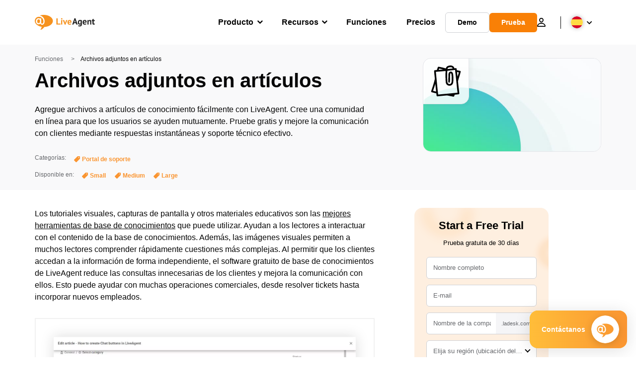

--- FILE ---
content_type: text/css; charset=utf-8
request_url: https://www.liveagent.es/app/themes/liveagent/assets/dist/pages/post.min.css?ver=1.25.127
body_size: 8037
content:
@charset "UTF-8";.Content>ul:not([class]),.Content [class*=wp-block] ul:not([class]),.Content [class*=elementor-widget-container]>ul:not([class]),.Post__content .Content>ul:not([class]),.Post__content .Content>ul.wp-block-list,.checklist ul:not([class]),.wp-block-columns ul:not([class]){list-style:none;padding-left:.5em;text-align:left}.Content>ul:not([class]) li,.Content [class*=wp-block] ul:not([class]) li,.Content [class*=elementor-widget-container]>ul:not([class]) li,.Post__content .Content>ul:not([class]) li,.Post__content .Content>ul.wp-block-list li,.checklist ul:not([class]) li,.wp-block-columns ul:not([class]) li{color:#050505;color:var(--font-color-dark);position:relative;font-size:1rem;padding-left:1.5em;margin-bottom:.35em}.Content>ul:not([class]) li::before,.Content [class*=wp-block] ul:not([class]) li::before,.Content [class*=elementor-widget-container]>ul:not([class]) li::before,.Post__content .Content>ul:not([class]) li::before,.Post__content .Content>ul.wp-block-list li::before,.checklist ul:not([class]) li::before,.wp-block-columns ul:not([class]) li::before{width:1em;height:1em;border-radius:50%;border:0;background-color:transparent;display:inline-block;content:"";position:absolute;top:2px;left:-0.5em;background:#feefe0 url(/app/themes/liveagent/assets/images/icon-post-check.svg) center center no-repeat;background-size:50%;padding:.25em;font-size:1.25em;margin:0}.Content>ul:not([class]) ul,.Content [class*=wp-block] ul:not([class]) ul,.Content [class*=elementor-widget-container]>ul:not([class]) ul,.Post__content .Content>ul:not([class]) ul,.Post__content .Content>ul.wp-block-list ul,.checklist ul:not([class]) ul,.wp-block-columns ul:not([class]) ul{list-style:none;margin-top:1em}.Content>ul:not([class]) ul li,.Content [class*=wp-block] ul:not([class]) ul li,.Content [class*=elementor-widget-container]>ul:not([class]) ul li,.Post__content .Content>ul:not([class]) ul li,.Post__content .Content>ul.wp-block-list ul li,.checklist ul:not([class]) ul li,.wp-block-columns ul:not([class]) ul li{padding-left:.5em}.Content>ul:not([class]) ul li::before,.Content [class*=wp-block] ul:not([class]) ul li::before,.Content [class*=elementor-widget-container]>ul:not([class]) ul li::before,.Post__content .Content>ul:not([class]) ul li::before,.Post__content .Content>ul.wp-block-list ul li::before,.checklist ul:not([class]) ul li::before,.wp-block-columns ul:not([class]) ul li::before{color:#fa9531;color:var(--primary-color);width:auto;height:auto;content:"•";background:0;padding:0;top:0}.checklist ul:not([class]),.wp-block-columns ul:not([class]){color:#65676b;color:var(--font-color-normal)}.checklist li,.wp-block-columns li{font-size:1rem}.checklist li *,.wp-block-columns li *{all:unset;font-size:inherit}.checklist li strong,.wp-block-columns li strong{font-weight:600}.checklist--pros h4,.checklist .wp-block-column:first-of-type .wp-block-group:not(.bullet-list__first) h4,.wp-block-columns--pros h4,.wp-block-columns .wp-block-column:first-of-type .wp-block-group:not(.bullet-list__first) h4{color:#07b65d}.checklist--pros ul:not([class]) li::before,.checklist .wp-block-column:first-of-type .wp-block-group:not(.bullet-list__first) ul:not([class]) li::before,.wp-block-columns--pros ul:not([class]) li::before,.wp-block-columns .wp-block-column:first-of-type .wp-block-group:not(.bullet-list__first) ul:not([class]) li::before{background-color:#daf4e7;background-image:url(/app/themes/liveagent/assets/images/icon-post-pros.svg)}.checklist--cons h4,.checklist .wp-block-column:nth-of-type(2):last-of-type .wp-block-group:not(.bullet-list__first) h4,.wp-block-columns--cons h4,.wp-block-columns .wp-block-column:nth-of-type(2):last-of-type .wp-block-group:not(.bullet-list__first) h4{color:#f72f49}.checklist--cons ul:not([class]) li::before,.checklist .wp-block-column:nth-of-type(2):last-of-type .wp-block-group:not(.bullet-list__first) ul:not([class]) li::before,.wp-block-columns--cons ul:not([class]) li::before,.wp-block-columns .wp-block-column:nth-of-type(2):last-of-type .wp-block-group:not(.bullet-list__first) ul:not([class]) li::before{background-color:#fee0e4;background-image:url(/app/themes/liveagent/assets/images/icon-post-cons.svg)}h1,h2,h3,h4,h5,h6,.h1,.h2,.h3,.h4,.h5,.h6{color:#050505;color:var(--font-color-dark);margin-bottom:20px;font-weight:700}h1 strong,h2 strong,h3 strong,h4 strong,h5 strong,h6 strong,.h1 strong,.h2 strong,.h3 strong,.h4 strong,.h5 strong,.h6 strong{font-weight:700}h1 a,h2 a,h3 a,h4 a,h5 a,h6 a,.h1 a,.h2 a,.h3 a,.h4 a,.h5 a,.h6 a{color:currentColor}h1,.h1{font-size:38.4px;line-height:51.2px}h2,.h2{font-size:25.6px;line-height:1.2}h3,.h3{font-size:20px}h4,.h4{font-size:18px;line-height:24px}h5,.h5{font-size:16px;line-height:24px}h6,.h6{font-size:16px;line-height:24px}.line-above{position:relative}.line-above:before{content:"";position:absolute;width:45%;top:-1em;border-top:2px solid #e4e5e9}p{color:#050505;color:var(--font-color-dark);margin-bottom:20px;font-size:16px;font-weight:400;line-height:24px}*:not(.checklist) .elementor-widget-text-editor>p{line-height:1.625}p big,p.perex{font-size:18px;line-height:26px}p small,.small p{font-size:14px;line-height:24px}.subtitle p{font-size:1.5rem}ul,ol{color:#050505;color:var(--font-color-dark);margin-bottom:20px;font-size:16px;font-weight:400;line-height:24px}a{-webkit-transition:color .2s;transition:color .2s;word-break:break-word;text-decoration:none;cursor:pointer}a:not(.Button){color:#050505;color:var(--font-color-dark);text-decoration:underline}a:not(.Button):active,a:not(.Button):focus,a:not(.Button):hover{color:#fa9531;color:var(--primary-color);text-decoration:underline}.checklist{list-style:none;max-width:40ch;text-align:left}.checklist li{color:#050505 !important;color:var(--font-color-dark) !important;font-size:.875rem;line-height:1.5;padding-left:2em;margin-bottom:.5em}.checklist li::before{content:url(/app/themes/liveagent/assets/images/icon_checkmark_primary.svg);position:relative;top:2px;left:-2px;margin-left:-2em;margin-right:.5em}img:not([src]),video:not([src]){width:100%}.lazybg{opacity:0 !important}.lazybg-loading{-webkit-transition:opacity .5s !important;transition:opacity .5s !important}.lazybg,.lazybg::before,.lazybg::after,.lazybg *,.lazybg *::before,.lazybg *::after{background-image:none !important}.Content p,.Content ul{color:#050505;color:var(--font-color-dark)}.Content h2,.Content h3,.Content h4,.Content h5,.Content h6,.Content .h2,.Content .h3,.Content .h4,.Content .h5,.Content .h6{clear:both;margin-top:30px}.Content>ul:not([class]) li::before,.Content [class*=wp-block] ul:not([class]) li::before,.Content [class*=elementor-widget-container]>ul:not([class]) li::before{background-image:url(/app/themes/liveagent/assets/images/icon-post-check.svg)}.Content ol{padding-left:20px}.Content ol li{margin-bottom:3px}.simple-numbers .Content ol li{margin-bottom:.5em}.simple-numbers .Content ol li::before{color:#fa9531;color:var(--primary-color);position:absolute;left:-0.5em;margin:0;content:counter(counter) ".";font-size:1.25em;top:-0.15em}.Content table{color:#65676b;color:var(--font-color-normal);font-size:16px;font-weight:400;line-height:24px;width:100%;margin:30px 0}.Content table tr{border-top-color:#65676b;border-top-color:var(--border-color-normal);border-top-width:1px;border-top-style:solid}.Content table tr:first-of-type{border-top:0}.Content table td,.Content table th{padding:10px 20px;word-break:normal}.Content table.top tr:first-of-type{color:#050505;color:var(--font-color-dark);font-size:14px;font-weight:700}.Content table.left tr td:first-of-type{color:#050505;color:var(--font-color-dark);font-size:14px;font-weight:700}.Content pre{color:#b0b4bb;color:var(--font-color-medium);border:1px solid #f0f0f0;background-color:#fafafa;max-width:100%;margin:0 0 15px;padding:30px;overflow:auto;font-size:16px;font-weight:400;line-height:24px}.Content pre p{display:inline}.Content .Copy{position:relative;display:-webkit-box;display:-ms-flexbox;display:flex;-webkit-box-orient:vertical;-webkit-box-direction:normal;-ms-flex-flow:wrap column;flex-flow:wrap column;-webkit-box-pack:start;-ms-flex-pack:start;justify-content:flex-start;-webkit-box-align:start;-ms-flex-align:start;align-items:flex-start}.Content .Copy .textarea-pseudo{color:#050505;border:1px solid #f0f0f0;background-color:#fafafa;max-width:100%;margin:0 0 15px;padding:30px;overflow:auto;font-size:16px;font-weight:400;line-height:24px;font-family:monospace;display:block;width:100%;height:100%;min-height:278px;resize:none}.Content .Copy .textarea-pseudo *{color:currentColor;font:inherit !important}.Content .wp-block-embed{margin:0;padding:0}.Content .wp-block-embed-youtube iframe,.Content .wp-block-embed-youtube .youtube__loader{position:relative;min-height:476px !important}.Content iframe,.Content .youtube__loader,.Content .youtube__loader--img{width:100%;height:auto;margin-top:30px;margin-bottom:30px}.Content>.youtube__loader{position:relative;width:auto;min-height:476px}.Content img{display:block;max-width:100%;height:auto}.Content .wp-block-video video{max-width:100%}.Content .wp-block-image,.Content .wp-block-video{margin:30px 0}.Content .wp-block-image img,.Content .wp-block-video img{border:2px solid #f1f1f1;height:auto !important}.Content .wp-block-image.no-borders img,.Content .wp-block-video.no-borders img{border:0}.Content .wp-block-image .alignleft,.Content .wp-block-video .alignleft{float:left}.Content .wp-block-image .alignleft img,.Content .wp-block-video .alignleft img{border:0;margin:0 20px 20px 0}.Content .wp-block-image .alignright,.Content .wp-block-video .alignright{float:right}.Content .wp-block-image .alignright img,.Content .wp-block-video .alignright img{border:0;margin:0 0 20px 20px}.Content .wp-block-image .aligncenter,.Content .wp-block-video .aligncenter{display:-webkit-box;display:-ms-flexbox;display:flex;-webkit-box-orient:vertical;-webkit-box-direction:normal;-ms-flex-flow:wrap column;flex-flow:wrap column;-webkit-box-pack:center;-ms-flex-pack:center;justify-content:center;-webkit-box-align:center;-ms-flex-align:center;align-items:center}.Content .wp-block-image figcaption,.Content .wp-block-video figcaption{color:#65676b;color:var(--font-color-normal);display:-webkit-box;display:-ms-flexbox;display:flex;-webkit-box-orient:horizontal;-webkit-box-direction:normal;-ms-flex-flow:wrap row;flex-flow:wrap row;-webkit-box-pack:center;-ms-flex-pack:center;justify-content:center;margin:5px 0;font-size:12px}.Content .blocks-gallery-grid{padding-left:0 !important}.Content blockquote.wp-block-quote{background-color:#f5f5f7;background-color:var(--secondary-background);position:relative;border-radius:16px;margin:2em 0 0 .75rem;padding:1.125em .875em 1.125em 1.5em;font-size:1rem}.Content blockquote.wp-block-quote::before{width:1.5rem;height:1.5rem;content:"";position:absolute;top:-0.65rem;left:-0.75rem;background:url(/app/themes/liveagent/assets/images/quote.svg) center center no-repeat;background-size:contain}.Content blockquote.wp-block-quote+blockquote.wp-block-quote{margin-top:1em}.Content blockquote.wp-block-quote p{font-weight:600;font-style:italic;font-size:1rem;line-height:1.75}.Content blockquote.wp-block-quote p:last-of-type{margin-bottom:0}.Content blockquote.wp-block-quote cite{display:block;text-align:right;font-style:normal;font-size:.875rem}.Content .wp-block-table figcaption{font-size:12px;margin-top:-20px}.Content .blocks-gallery-grid .blocks-gallery-image figcaption,.Content .blocks-gallery-grid .blocks-gallery-item figcaption,.Content .wp-block-gallery .blocks-gallery-image figcaption,.Content .wp-block-gallery .blocks-gallery-item figcaption{font-size:12px;text-align:left}.Content .blocks-gallery-grid li,.Content .wp-block-gallery li{margin-left:0 !important;padding-left:0 !important;list-style:none !important}.Content .wp-block-gallery .blocks-gallery-grid{display:-webkit-box;display:-ms-flexbox;display:flex;-webkit-box-orient:horizontal;-webkit-box-direction:normal;-ms-flex-flow:wrap row;flex-flow:wrap row;-webkit-box-pack:justify;-ms-flex-pack:justify;justify-content:space-between;-webkit-box-align:start;-ms-flex-align:start;align-items:flex-start}.Content .wp-block-gallery .blocks-gallery-grid figure{display:block}.Content .wp-block-gallery .blocks-gallery-grid figcaption{color:#65676b;color:var(--font-color-normal);position:static;text-align:center;background:transparent;padding:0;margin-top:1em;font-style:normal;overflow:visible}.Content .wp-block-gallery.columns-1 .blocks-gallery-item{width:100%}.Content .wp-block-gallery.columns-2 .blocks-gallery-item{width:49.5%}.Content .wp-block-gallery.columns-2 .blocks-gallery-item a{display:block;height:100%;-webkit-box-flex:1;-ms-flex:auto;flex:auto}.Content .wp-block-gallery.columns-2 .blocks-gallery-item a img{-o-object-fit:fill;object-fit:fill;-o-object-position:left top;object-position:left top}.Content .wp-block-gallery.columns-2 .blocks-gallery-item figure{-webkit-box-orient:vertical;-webkit-box-direction:normal;-ms-flex-direction:column;flex-direction:column}.Content .wp-block-gallery.columns-3 .blocks-gallery-item{width:32.66%}.Content .wp-block-gallery.columns-4 .blocks-gallery-item{width:24.25%}.Content .wp-block-columns.column-3 .wp-block-column{width:33.33%}.Content p span img{height:auto !important}.Content p span img:nth-child(2){display:none !important}.justify-content-center{-webkit-box-pack:center;-ms-flex-pack:center;justify-content:center}.no-cc{color:#65676b;color:var(--font-color-level3);font-size:14px;display:-webkit-box;display:-ms-flexbox;display:flex;-webkit-box-orient:horizontal;-webkit-box-direction:normal;-ms-flex-flow:row wrap;flex-flow:row wrap}.elementor-widget-text-editor.learn-more a,.elementor-widget-text-editor.learn-more span,.learn-more a,.learn-more span{display:inline-block !important;font-size:.875rem;font-weight:600;text-decoration:none;color:#050505 !important;color:var(--font-color-dark) !important}.elementor-widget-text-editor.learn-more a svg,.elementor-widget-text-editor.learn-more span svg,.learn-more a svg,.learn-more span svg{width:1.25em;height:1.25em;position:relative;display:inline-block !important;margin-left:.5em;-webkit-transform:translate(0,0);-ms-transform:translate(0,0);transform:translate(0,0);-webkit-transition:-webkit-transform .5s ease-in-out !important;transition:-webkit-transform .5s ease-in-out !important;transition:transform .5s ease-in-out !important;transition:transform .5s ease-in-out,-webkit-transform .5s ease-in-out !important}.elementor-widget-text-editor.learn-more a:active,.elementor-widget-text-editor.learn-more a:focus,.elementor-widget-text-editor.learn-more span:active,.elementor-widget-text-editor.learn-more span:focus,.learn-more a:active,.learn-more a:focus,.learn-more span:active,.learn-more span:focus{cursor:pointer;text-decoration:underline !important}.elementor-widget-text-editor.learn-more a:active svg,.elementor-widget-text-editor.learn-more a:focus svg,.elementor-widget-text-editor.learn-more span:active svg,.elementor-widget-text-editor.learn-more span:focus svg,.learn-more a:active svg,.learn-more a:focus svg,.learn-more span:active svg,.learn-more span:focus svg{-webkit-transform:translate(30%,0);-ms-transform:translate(30%,0);transform:translate(30%,0)}.elementor-widget-text-editor.learn-more.grey a,.learn-more.grey a{color:#65676b !important;color:var(--font-color-level3) !important}.elementor-widget-text-editor.learn-more.grey a::after,.learn-more.grey a::after{-webkit-filter:brightness(30);filter:brightness(30)}.elementor-widget-text-editor.learn-more.small a,.learn-more.small a{font-size:.875rem}.tag:not(body) p,.tag:not(body)>span{font-size:.875rem;font-weight:600;letter-spacing:.12em}.tag:not(body) p a,.tag:not(body)>span a{text-decoration:none}.text-light{color:#65676b}.highlight{color:#ffb928 !important;background-color:transparent}.highlight-gradient{background:-webkit-gradient(linear,left top,right top,from(#ffbd39),to(#fa9531));background:linear-gradient(90deg,#ffbd39 0,#fa9531 100%);background:var(--background);-webkit-background-clip:text;background-clip:text;color:transparent !important;-webkit-box-decoration-break:clone;box-decoration-break:clone}.highlight__bubble{position:relative}.highlight__bubble *{position:relative;z-index:1}.highlight__bubble::after{top:-0.65em;right:-0.65em;bottom:-0.65em;left:-0.65em;display:block;position:absolute;right:-0.25em;content:"";background:url(/app/themes/liveagent/assets/images/highlight_bubble.svg) center center no-repeat;background-size:100%}[class*=elementor] .highlight__bubble::after{background:url(/app/themes/liveagent/assets/images/highlight_bubble.svg) center center no-repeat;background-size:100%}.highlight__bubble.long::after{top:-0.75em;right:-0.75em;bottom:-0.75em;left:-0.75em;background-size:100% 100%;-webkit-transform:scaleY(0.75);-ms-transform:scaleY(0.75);transform:scaleY(0.75);z-index:-2}.highlight__underline{background:url(/app/themes/liveagent/assets/images/highlight_underline.png) left calc(100% - 1.5em) no-repeat;background-size:contain}img.Screenshot,.Screenshot img{border:10px solid #000;border-radius:60px}.CompareText h2{font-size:48px;line-height:64px !important;margin-bottom:15px !important;text-align:center}.CompareText .elementor-widget-container{text-align:center;max-width:850px;margin:auto}.CompareText a{display:inline-block;margin:5px 8px;color:#000}.CompareText a:nth-child(2n+1){font-weight:700}.CompareText a:active,.CompareText a:focus,.CompareText a:hover{text-decoration:underline}.Block a[target=_blank]:not(.Button)::after,.Block a[href*=http]:not(.Button)::after,.Content a[target=_blank]:not(.Button)::after,.Content a[href*=http]:not(.Button)::after,.Post__sidebar a[target=_blank]:not(.Button)::after,.Post__sidebar a[href*=http]:not(.Button)::after,.compact-header a[target=_blank]:not(.Button)::after,.compact-header a[href*=http]:not(.Button)::after{content:"\e832" !important;font-family:fontello,sans-serif;font-style:normal;font-weight:400;display:inline-block;width:1em;text-align:center;font-variant:normal;text-transform:none;-webkit-font-smoothing:antialiased;-moz-osx-font-smoothing:grayscale;margin-left:4px;text-decoration:none !important}.Block a[href*="liveagent."]::after,.Block a[href*="live-agent."]::after,.Content a[href*="liveagent."]::after,.Content a[href*="live-agent."]::after,.Post__sidebar a[href*="liveagent."]::after,.Post__sidebar a[href*="live-agent."]::after,.compact-header a[href*="liveagent."]::after,.compact-header a[href*="live-agent."]::after{display:none !important}.Block .Button[target=_blank] span::after,.Block .Button[href*=http] span::after,.Content .Button[target=_blank] span::after,.Content .Button[href*=http] span::after,.Post__sidebar .Button[target=_blank] span::after,.Post__sidebar .Button[href*=http] span::after,.compact-header .Button[target=_blank] span::after,.compact-header .Button[href*=http] span::after{content:"\e832" !important;font-family:fontello,sans-serif;font-style:normal;font-weight:400;display:inline-block;width:1em;text-align:center;font-variant:normal;text-transform:none;-webkit-font-smoothing:antialiased;-moz-osx-font-smoothing:grayscale;margin-left:4px;text-decoration:none !important}.Block .Button[href*="liveagent."] span::after,.Block .Button[href*="live-agent."] span::after,.Content .Button[href*="liveagent."] span::after,.Content .Button[href*="live-agent."] span::after,.Post__sidebar .Button[href*="liveagent."] span::after,.Post__sidebar .Button[href*="live-agent."] span::after,.compact-header .Button[href*="liveagent."] span::after,.compact-header .Button[href*="live-agent."] span::after{display:none !important}.Article__container__content__social__item a::after{display:none !important}.Post__content__resources::before,.Post__sidebar__categories,.Post__sidebar__available,.Post__sidebar__related,.Post__sidebar__resources,.Post__sidebar__partner,.Post__sidebar__item{border-top-color:#f5f5f7;border-top-color:var(--secondary-background);border-top-style:solid;margin-top:25px}.Post__content__resources p,.Post__sidebar__related p,.Post__sidebar__resources p{font-size:14px;line-height:24px;margin-bottom:0}.Post__sidebar__item{margin-bottom:1.5em}.Post__sidebar__categories,.Post__sidebar__available,.Post__sidebar__related,.Post__sidebar__resources,.Post__sidebar__partner,.Post__sidebar__item{border:0;margin-top:0}.Post__sidebar__categories ul,.Post__sidebar__categories p,.Post__sidebar__available ul,.Post__sidebar__available p,.Post__sidebar__related ul,.Post__sidebar__related p,.Post__sidebar__resources ul,.Post__sidebar__resources p,.Post__sidebar__partner ul,.Post__sidebar__partner p,.Post__sidebar__item ul,.Post__sidebar__item p{font-size:14px;line-height:24px}.Post__sidebar__categories a,.Post__sidebar__available a,.Post__sidebar__related a,.Post__sidebar__resources a,.Post__sidebar__partner a,.Post__sidebar__item a{color:#fa9531;color:var(--primary-color)}.Post__sidebar__categories a:active,.Post__sidebar__categories a:focus,.Post__sidebar__categories a:hover,.Post__sidebar__available a:active,.Post__sidebar__available a:focus,.Post__sidebar__available a:hover,.Post__sidebar__related a:active,.Post__sidebar__related a:focus,.Post__sidebar__related a:hover,.Post__sidebar__resources a:active,.Post__sidebar__resources a:focus,.Post__sidebar__resources a:hover,.Post__sidebar__partner a:active,.Post__sidebar__partner a:focus,.Post__sidebar__partner a:hover,.Post__sidebar__item a:active,.Post__sidebar__item a:focus,.Post__sidebar__item a:hover{text-decoration:underline}.Post__sidebar__categories__labels{display:-webkit-box;display:-ms-flexbox;display:flex;-ms-flex-wrap:wrap;flex-wrap:wrap}.Post__sidebar__categories__labels a{background-color:#feefe0;background-color:var(--third-color);color:#fa9531;color:var(--primary-color);display:inline-block;border-radius:1em;font-size:.75rem;font-weight:700;padding:0 1em;margin-bottom:.5em;-webkit-transition:all .2s;transition:all .2s;text-decoration:none !important}.Post__sidebar__categories__labels a:active,.Post__sidebar__categories__labels a:focus,.Post__sidebar__categories__labels a:hover{background-color:#fa9531;background-color:var(--primary-color);color:#fff;color:var(--font-color-light);text-decoration:none !important}.Post__sidebar__categories__labels.blue a{background-color:#2570ed;color:#fff}.Post__sidebar__categories__labels.blue a:active,.Post__sidebar__categories__labels.blue a:focus,.Post__sidebar__categories__labels.blue a:hover{background-color:#dfeafd;color:#2570ed}.Post__sidebar__base-info__item{margin-bottom:2.25em}.Post__sidebar__base-info__item__title{margin-bottom:1.125em;color:#000;font-size:18px;font-weight:700;line-height:1.11}.Post__sidebar__base-info__item__content p{color:#050505;font-size:14px;line-height:1.43}.Post__sidebar__base-info__item__content .Post__sidebar__list li{margin-bottom:.714em;padding:0;border-radius:6px;border:1px solid #fa9531;background:#feefe0;color:#050505;font-size:14px;line-height:1.28}.Post__sidebar__base-info__item__content .Post__sidebar__list li:not(:has(a)){padding:.428em .714em}.Post__sidebar__base-info__item__content .Post__sidebar__list li a.link{padding:.428em .714em;display:-webkit-box;display:-ms-flexbox;display:flex;text-decoration:none;-webkit-box-align:start;-ms-flex-align:start;align-items:flex-start;gap:.357em}.Post__sidebar__base-info__item__content .Post__sidebar__list li a.link::after{content:"" !important;background-image:url(/app/themes/liveagent/assets/images/icon-arrow-up-right.svg);background-repeat:no-repeat;background-position:right center;width:1.125em;height:1.125em}.Post__sidebar__base-info__item__content .Post__sidebar__list li a.link:hover::after{background-image:url(/app/themes/liveagent/assets/images/icon-arrow-up-right-hover.svg)}.Post__content h1{font-size:3rem;line-height:1.26}.Post__content .Post__subtitle{font-size:1.125rem;font-weight:400;line-height:1.5;margin-bottom:2em}.Post__content .Post__sectiontitle{position:relative;font-size:1.5em;line-height:1.166;margin-top:1.875rem}.Post__content .Post__sectiontitle:first-child{margin-top:0}.Post__content .Post__sectiontitle span{display:inline-block;padding-right:1em;background-color:#fff}.Post__content .Post__sectiontitle::before{content:"";position:absolute;top:50%;left:0;width:100%;height:4px;background:url(/app/themes/liveagent/assets/images/dotted-line.svg) left center no-repeat;background-size:auto 100%;z-index:-1}.Post__content table{color:#050505;color:var(--font-color-dark);margin-bottom:2em}.Post__content__breadcrumbs ul{color:#65676b;color:var(--font-color-normal);display:-webkit-box;display:-ms-flexbox;display:flex;-webkit-box-orient:horizontal;-webkit-box-direction:normal;-ms-flex-flow:wrap row;flex-flow:wrap row;font-size:.75rem;line-height:1.26}.Post__content__breadcrumbs ul li{display:inline-block;margin-right:1em}.Post__content__breadcrumbs ul li:last-of-type{color:#050505;color:var(--font-color-dark)}.Post__content__breadcrumbs ul li+li{margin-left:1em}.Post__content__breadcrumbs ul li+li::before{content:">";margin-left:-8px;margin-right:1em;font-weight:700}.Post__content__breadcrumbs a{color:#65676b !important;color:var(--font-color-normal) !important;text-decoration:none}.Post__content__breadcrumbs a:active,.Post__content__breadcrumbs a:focus,.Post__content__breadcrumbs a:hover{text-decoration:underline}.Post__content .wp-block-columns .wp-block-column:first-of-type .wp-block-group:not(.bullet-list__first) ul:not([class]) li::before{background-color:#daf4e7;background-image:url(/app/themes/liveagent/assets/images/icon-post-pros.svg)}.Post__content .wp-block-columns .wp-block-column:nth-of-type(2):last-of-type .wp-block-group:not(.bullet-list__first) ul:not([class]) li::before{background-image:url(/app/themes/liveagent/assets/images/icon-post-cons.svg)}.Post__content .Content>p:empty{display:none}.Post__content .Content>ul:not([class]) li::before,.Post__content .Content>ul.wp-block-list li::before{background-image:url(/app/themes/liveagent/assets/images/icon-post-check.svg)}.Post__content__resources a:not(.Button){position:relative}.Post__content__resources a:not(.Button)::before{text-decoration:none}.Post__content__resources a:not(.Button):hover{text-decoration:none}.Post__content__resources::before{display:block;border-top-width:2px;content:"";max-width:5em}.Post__content__features_list{display:-webkit-box;display:-ms-flexbox;display:flex;-webkit-box-orient:vertical;-webkit-box-direction:normal;-ms-flex-direction:column;flex-direction:column;-webkit-box-pack:center;-ms-flex-pack:center;justify-content:center;-ms-flex-wrap:wrap;flex-wrap:wrap;gap:1em;margin:1.875em 0;overflow:hidden}.Post__content__features_list li{padding:1.5em 2.8125em;border-radius:8px;background:#f5f5f7;display:-webkit-box;display:-ms-flexbox;display:flex;-webkit-box-orient:vertical;-webkit-box-direction:normal;-ms-flex-direction:column;flex-direction:column;gap:.625em}.Post__content__features_list li .title{color:#050505;font-size:18px;font-weight:700}.Post__content__features_list li .title .accent{background:-webkit-gradient(linear,left top,right top,from(#fa9531),to(#ffbd39));background:linear-gradient(90deg,#fa9531 0,#ffbd39 100%);-webkit-background-clip:text;-webkit-text-fill-color:transparent;font-size:1.875rem;line-height:1.133}.Post__content__features_list li .text{color:#050505;font-size:16px;line-height:1.43}.Post__content__features_list--huge{gap:.625em}.Post__content__features_list--huge li{padding:1.25em;-webkit-box-pack:center;-ms-flex-pack:center;justify-content:center;-webkit-box-flex:1;-ms-flex:1;flex:1;gap:0}.Post__content__features_list--huge li .title{padding-right:.445em;padding-left:.445em;text-align:center;background:-webkit-gradient(linear,left top,right top,from(#fa9531),to(#ffbd39));background:linear-gradient(90deg,#fa9531 0,#ffbd39 100%);-webkit-background-clip:text;-webkit-text-fill-color:transparent;font-size:3.4375rem;line-height:1.45}.Post__content__features_list--huge li .text{padding-right:2.5em;padding-left:2.5em;text-align:center;font-weight:700}.AuthorCard{background-color:#f5f5f7;background-color:var(--secondary-background);display:-webkit-box;display:-ms-flexbox;display:flex;-webkit-box-align:stretch;-ms-flex-align:stretch;align-items:stretch;border-radius:16px;overflow:hidden}.AuthorCard.primary.primary{-webkit-box-ordinal-group:0;-ms-flex-order:-1;order:-1;margin-top:0;margin-bottom:1.5em}.AuthorCard+.AuthorCard{margin-top:1.5em}.AuthorCard__image{width:100%;border-radius:50%;-webkit-box-flex:1;-ms-flex:1 1 5em;flex:1 1 5em}.AuthorCard__image--wrapper{margin-left:1.5em;margin-top:1em;width:16%;max-width:5em}.AuthorCard__content{display:-webkit-box;display:-ms-flexbox;display:flex;-webkit-box-orient:vertical;-webkit-box-direction:normal;-ms-flex-direction:column;flex-direction:column;width:84%;max-width:38em;padding:1em 1.5em}.AuthorCard__content h3.AuthorCard__name{font-size:1rem;margin:0}.AuthorCard__content h3.AuthorCard__name a{color:currentcolor}.AuthorCard__content .AuthorCard__company{color:#b0b4bb;color:var(--font-color-medium);font-size:.8125rem;font-weight:600;text-transform:uppercase}.AuthorCard__content .AuthorCard__desc{font-size:.875rem;line-height:1.538}.AuthorCard__contacts{display:-webkit-box;display:-ms-flexbox;display:flex;-webkit-box-orient:vertical;-webkit-box-direction:normal;-ms-flex-direction:column;flex-direction:column;-webkit-box-align:start;-ms-flex-align:start;align-items:flex-start;margin:0}.AuthorCard__contacts li{background-color:#e4e5e9;background-color:var(--button-outline-color);display:inline-block;position:relative;font-weight:600;font-size:.75rem;border-radius:1em;padding:.25em 1em;-webkit-transition:background-color .2s;transition:background-color .2s;cursor:pointer;margin-top:.75em}.AuthorCard__contacts li::before{color:#fa9531;color:var(--primary-color);font-size:1.125em;margin-right:.5em}.AuthorCard__contacts li:hover{background-color:#d8dadf}.AuthorCard__contacts li+li{margin-left:0}.AuthorCard__contacts li a{color:#050505 !important;color:var(--font-color-dark) !important;text-decoration:none !important;display:inline-block}.AuthorCard__contacts li a::after{display:none !important}.FilterMenu__title::after{width:.75em;height:.75em;display:block;position:relative;-webkit-box-flex:0;-ms-flex:0 0 auto;flex:0 0 auto;content:"";border:3px solid #bec2c9;border-top:0;border-right:0;-webkit-transition:all .2s;transition:all .2s;-webkit-transform:rotate(-45deg) scaleX(1);-ms-transform:rotate(-45deg) scaleX(1);transform:rotate(-45deg) scaleX(1);margin-left:auto;top:-0.15em;cursor:pointer}.menu-active.FilterMenu__title::after,.active.FilterMenu__title::after,.active .FilterMenu__title::after{-webkit-transform:rotate(-45deg) scale(-1);-ms-transform:rotate(-45deg) scale(-1);transform:rotate(-45deg) scale(-1);top:.15em}.FilterMenu{position:relative;z-index:3}.FilterMenu__title{display:block;min-width:10em;max-width:100%;font-size:.875rem;line-height:1;border:1px solid #ced0d4;padding:.85em 2em .85em 1em;border-radius:.714em;background-color:#fff;-webkit-transition:all .2s;transition:all .2s;cursor:pointer;-webkit-transform:scale(1);-ms-transform:scale(1);transform:scale(1);-webkit-filter:none;filter:none;overflow:hidden;white-space:nowrap;text-overflow:ellipsis}.FilterMenu__title::after{width:.52rem;height:.52rem;position:absolute;top:50%;right:1em;margin:-0.4rem 0 0 0;border-color:#050505;border-width:.125rem}.FilterMenu__title.menu-active::after,.FilterMenu__title.active::after,.active .FilterMenu__title::after{top:50%;margin:-0.1rem 0 0 0}.Signup__sidebar{padding:1.5em;background:url(/app/themes/liveagent/assets/images/signup_sidebar_bg.svg) center top no-repeat;background-size:cover;border-radius:16px;-webkit-transition:-webkit-transform .5s;transition:-webkit-transform .5s;transition:transform .5s;transition:transform .5s,-webkit-transform .5s}.Signup__sidebar.scrolled{-webkit-transform:translateY(-100%);-ms-transform:translateY(-100%);transform:translateY(-100%)}.Signup__sidebar__title,.Signup__sidebar__subtitle{text-align:center}.Signup__sidebar__title{font-size:1.375rem;font-weight:700;margin-bottom:.5em}.Signup__sidebar__subtitle{font-weight:400;font-size:.8125rem;margin-bottom:1rem}.Signup__sidebar-wrapper{display:none;width:16.875em;z-index:3;-webkit-box-ordinal-group:3;-ms-flex-order:2;order:2}.Post--sidebar-right .Signup__sidebar-wrapper{height:100%}.Signup__sidebar .Signup__sidebar__item[data-id=captchaFieldmain] .grecaptcha-wrapper{display:-webkit-box;display:-ms-flexbox;display:flex;-webkit-box-align:center;-ms-flex-align:center;align-items:center;-webkit-box-pack:center;-ms-flex-pack:center;justify-content:center}.Signup__sidebar .Signup__sidebar__item[data-id=captchaFieldmain] .ErrorMessage{width:100%;text-align:center;left:0}.Signup__sidebar .Signup__sidebar__item input{background-color:#fff;background-color:var(--main-background);color:#65676b;color:var(--font-color-level3);width:100%;height:2.75rem;border:1px solid #ced0d4;border-radius:6px;font-size:.8125rem;padding-left:1em}.Signup__sidebar .Signup__sidebar__item input::-moz-placeholder{color:currentColor}.Signup__sidebar .Signup__sidebar__item input:-ms-input-placeholder,.Signup__sidebar .Signup__sidebar__item input::-ms-input-placeholder{color:currentColor}.Signup__sidebar .Signup__sidebar__item input::-webkit-input-placeholder{color:currentColor}.Signup__sidebar .Signup__sidebar__item input::-moz-placeholder{color:currentColor}.Signup__sidebar .Signup__sidebar__item input:-ms-input-placeholder{color:currentColor}.Signup__sidebar .Signup__sidebar__item input::-ms-input-placeholder{color:currentColor}.Signup__sidebar .Signup__sidebar__item input::placeholder{color:currentColor}.Signup__sidebar .Signup__sidebar__item input::-webkit-input-placeholder{color:currentcolor;opacity:1}.Signup__sidebar .Signup__sidebar__item input::-moz-placeholder{color:currentcolor;opacity:1}.Signup__sidebar .Signup__sidebar__item input:-ms-input-placeholder{color:currentcolor;opacity:1}.Signup__sidebar .Signup__sidebar__item input::-ms-input-placeholder{color:currentcolor;opacity:1}.Signup__sidebar .Signup__sidebar__item input::placeholder{color:currentcolor;opacity:1}.Signup__sidebar .Signup__sidebar__item input:focus{border-color:#050505;border-color:var(--font-color-dark);color:#050505;color:var(--font-color-dark)}.Signup__sidebar .Signup__sidebar__item .FilterMenu__title{background-color:#fff;background-color:var(--main-background);color:#65676b;color:var(--font-color-level3);width:100%;height:2.75rem;border:1px solid #ced0d4;border-radius:6px;font-size:.8125rem;padding-left:1em}.Signup__sidebar .Signup__sidebar__item .FilterMenu__title.active{border-color:#050505;border-color:var(--font-color-dark);color:#050505;color:var(--font-color-dark)}.Signup__sidebar .Signup__sidebar__item .FilterMenu__title span{line-height:1.2;white-space:nowrap;overflow:hidden;text-overflow:ellipsis}.Signup__sidebar .Signup__sidebar__item .FilterMenu__item{font-size:.8125rem}.Signup__sidebar .DescriptionText{color:#65676b;font-size:.6875rem;line-height:1.3;margin-top:.4em}.Signup__sidebar .ErrorMessage{color:#f72f49;color:var(--error-color);font-size:.6875rem;line-height:1.3;margin-bottom:0;margin-top:.4em}.Signup__sidebar [data-id=signUpError]{position:relative;font-size:12px;line-height:1.3;text-align:center;color:#f72f49;background:#fee0e4;border-color:#f72f49;border-width:1px;border-style:solid;border-radius:6px;padding:.5em;margin-bottom:1em}.Signup__sidebar .Button{width:100%}.Signup__sidebar__item{position:relative;margin-bottom:.75em}.Signup__sidebar__item.Error input{border-color:#f72f49;color:#f72f49}.Signup__sidebar__item.Error .FilterMenu__title{border-color:#f72f49;color:#f72f49}.Signup__sidebar__item.Valid .ErrorMessage{display:none}.Signup__sidebar__item.Valid input{border-color:#07b65d;color:#07b65d}.Signup__sidebar__item.Valid .FilterMenu__title{border-color:#07b65d;color:#07b65d}.Signup__sidebar__item.domain input{padding-right:7em}.Signup__sidebar__item__domain{background-color:#f5f5f7;background-color:var(--secondary-background);color:#65676b;color:var(--font-color-normal);position:absolute;display:-webkit-box;display:-ms-flexbox;display:flex;-webkit-box-align:center;-ms-flex-align:center;align-items:center;-webkit-box-pack:center;-ms-flex-pack:center;justify-content:center;font-size:.6875rem;padding:0 1em;border-radius:0 6px 6px 0;height:calc(2.75rem - 2px);top:1px;right:1px}.Signup__sidebar__item__info{position:absolute;top:-0.5em;right:-0.5em;font-size:1rem}.Signup__sidebar__item__info .ComparePlans__tooltip__text{left:auto;right:-1em}.Signup__sidebar__item__info .ComparePlans__tooltip__text::after{left:auto !important;right:1.25em}.Signup__sidebar__terms p{font-size:.625rem;color:#65676b;text-align:center}.Signup__sidebar__terms p a{font-weight:600;color:#65676b}.Signup__sidebar__terms p a:hover{text-decoration:underline}.Signup__sidebar__reviews{display:-webkit-box;display:-ms-flexbox;display:flex;-webkit-box-pack:justify;-ms-flex-pack:justify;justify-content:space-between}.Signup__sidebar__reviews__title{text-align:center;font-size:.75rem;font-weight:700;margin-bottom:0}.Signup__sidebar__reviews--item{text-align:center}.Signup__sidebar__reviews--item a{display:-webkit-inline-box;display:-ms-inline-flexbox;display:inline-flex;-webkit-box-align:center;-ms-flex-align:center;align-items:center;text-decoration:none}.Signup__sidebar__reviews--item a:active,.Signup__sidebar__reviews--item a:focus,.Signup__sidebar__reviews--item a:hover{text-decoration:underline}.Signup__sidebar__reviews--item a span{color:#050505;color:var(--font-color-dark);font-size:.8125rem;margin-left:.5em;text-decoration:none !important}.Signup__sidebar__reviews--rating .stars__item{width:.8125em;height:.8125em;display:inline-block;background-image:url(/app/themes/liveagent/assets/images/icon_star.svg)}.Signup__sidebar [data-id=createButtonmain][disabled] .WorkingPanel{display:-webkit-box !important;display:-ms-flexbox !important;display:flex !important;-webkit-box-orient:vertical;-webkit-box-direction:normal;-ms-flex-direction:column;flex-direction:column;-webkit-box-pack:center;-ms-flex-pack:center;justify-content:center;-webkit-box-align:center;-ms-flex-align:center;align-items:center;z-index:5;margin-right:.75em}.Signup__sidebar [data-id=createButtonmain][disabled] .WorkingPanel .gear-wheels{position:relative;z-index:9;width:2.3125em;height:2.3125em}.Post__header .wrapper__wide{border-radius:16px;height:9.375em}.Post__header .wrapper__wide.has-image{padding:0;overflow:hidden}.Post__header .wrapper__wide.has-image img,.Post__header .wrapper__wide.has-image picture{width:100%;height:100%;-o-object-fit:cover;object-fit:cover}.Post__logo{width:9.375em;height:9.375em;background-color:#fff;background-color:var(--main-background);-webkit-box-shadow:0 .25em 1em 0 rgba(0,0,0,0.08);box-shadow:0 .25em 1em 0 rgba(0,0,0,0.08);padding:1.5em;border-radius:16px;display:none}.Post__logo img{display:block;max-width:100%;height:auto}.Post__sidebar{display:none}.Post__sidebar__buttons{margin-bottom:2em}.Post__sidebar__buttons .Button[class]{width:100%;padding:0 1em;text-align:center;white-space:nowrap;margin:0}.Post__sidebar__buttons .Button[class]+.Button{margin-top:.75em}.Post__sidebar__social{display:inline-block;margin-bottom:1.5em}.Post__sidebar__social+a{margin-left:.75em}.Post__sidebar__social::after{display:none !important}.Post__content{padding:0 1.5em;margin:0 auto}.Post__buttons{display:-webkit-box;display:-ms-flexbox;display:flex;gap:.625em;margin:1em 0 2em 0;-ms-flex-wrap:nowrap;flex-wrap:nowrap}.Post__buttons .Button[class]{width:100%;text-align:center;white-space:nowrap;margin:0}.Post--sidebar-right .Post__sidebar,.Post--sidebar-right .Post__content{display:block;padding:0;margin:0}.Post--sidebar-right .Post__content__whatis-headline{padding-left:1.125em;padding-right:1.125em;margin-left:0;margin-right:0}.Post--sidebar-right .Post__content .Content>:first-child{margin-top:0 !important}.Post--sidebar-right .Post__content .Content>.Post__m__negative,.Post--sidebar-right .Post__content .Content>.Post__m__negative--small,.Post--sidebar-right .Post__content .Content>.Post__m__negative--mid,.Post--sidebar-right .Post__content .Content>.BlockDiscover,.Post--sidebar-right .Post__content .Content>.BlockQuote--discover,.Post--sidebar-right .Post__content .Content>.wide,.Post--sidebar-right .Post__content .Content>.wp-block-embed,.Post--sidebar-right .Post__content .Content>.youtube__loader,.Post--sidebar-right .Post__content .Content>.Signup__form--simple{margin-left:0;margin-right:0}.Post--sidebar-right .Post__content .Content>figure.size-full,.Post--sidebar-right .Post__content .Content>figure.wide,.Post--sidebar-right .Post__content .Content>figure.size-large{margin-left:0;margin-right:0}body.single-ms_features .Post__header .wrapper__wide{background:url(/app/themes/liveagent/assets/images/features-category_ticket-management.png) center center no-repeat;background-size:cover}body.single-ms_features .Post__header.call-center .wrapper__wide{background:url(/app/themes/liveagent/assets/images/features-category_call-center.png) center center no-repeat;background-size:cover}body.single-ms_features .Post__header.gamification .wrapper__wide{background:url(/app/themes/liveagent/assets/images/features-category_gamification.png) center center no-repeat;background-size:cover}body.single-ms_features .Post__header.integrations .wrapper__wide{background:url(/app/themes/liveagent/assets/images/features-category_integrations.png) center center no-repeat;background-size:cover}body.single-ms_features .Post__header.live-chat .wrapper__wide{background:url(/app/themes/liveagent/assets/images/features-category_live-chat.png) center center no-repeat;background-size:cover}body.single-ms_features .Post__header.mobile-apps .wrapper__wide{background:url(/app/themes/liveagent/assets/images/features-category_mobile-apps.png) center center no-repeat;background-size:cover}body.single-ms_features .Post__header.multilingual .wrapper__wide{background:url(/app/themes/liveagent/assets/images/features-category_multilingual.png) center center no-repeat;background-size:cover}body.single-ms_features .Post__header.reporting .wrapper__wide{background:url(/app/themes/liveagent/assets/images/features-category_reporting.png) center center no-repeat;background-size:cover}body.single-ms_features .Post__header.security .wrapper__wide{background:url(/app/themes/liveagent/assets/images/features-category_security.png) center center no-repeat;background-size:cover}body.single-ms_features .Post__header.social .wrapper__wide{background:url(/app/themes/liveagent/assets/images/features-category_social.png) center center no-repeat;background-size:cover}body.single-ms_features .Post__header.support-portal .wrapper__wide{background:url(/app/themes/liveagent/assets/images/features-category_support-portal.png) center center no-repeat;background-size:cover}body.single-ms_features .Post__header.ticket-management .wrapper__wide{background:url(/app/themes/liveagent/assets/images/features-category_ticket-management.png) center center no-repeat;background-size:cover}body.single-ms_academy .Post__header .wrapper__wide{background:url(/app/themes/liveagent/assets/images/academy-category_introduction.png) center center no-repeat;background-size:cover}body.single-ms_academy .Post__header.automated-customer-service .wrapper__wide{background:url(/app/themes/liveagent/assets/images/academy-category_automated-customer-service.png) center center no-repeat;background-size:cover}body.single-ms_academy .Post__header.call-center-software .wrapper__wide{background:url(/app/themes/liveagent/assets/images/academy-category_call-center-software.png) center center no-repeat;background-size:cover}body.single-ms_academy .Post__header.customer-appreciation .wrapper__wide{background:url(/app/themes/liveagent/assets/images/academy-category_customer-appreciation.png) center center no-repeat;background-size:cover}body.single-ms_academy .Post__header.customer-communication .wrapper__wide{background:url(/app/themes/liveagent/assets/images/academy-category_customer-communication.png) center center no-repeat;background-size:cover}body.single-ms_academy .Post__header.customer-feedback .wrapper__wide{background:url(/app/themes/liveagent/assets/images/academy-category_customer-feedback.png) center center no-repeat;background-size:cover}body.single-ms_academy .Post__header.customer-portal .wrapper__wide{background:url(/app/themes/liveagent/assets/images/academy-category_customer-portal.png) center center no-repeat;background-size:cover}body.single-ms_academy .Post__header.customer-service-department .wrapper__wide{background:url(/app/themes/liveagent/assets/images/academy-category_customer-service-department.png) center center no-repeat;background-size:cover}body.single-ms_academy .Post__header.customer-service-reporting .wrapper__wide{background:url(/app/themes/liveagent/assets/images/academy-category_customer-service-reporting.png) center center no-repeat;background-size:cover}body.single-ms_academy .Post__header.customer-service .wrapper__wide{background:url(/app/themes/liveagent/assets/images/academy-category_customer-service.png) center center no-repeat;background-size:cover}body.single-ms_academy .Post__header.help-desk-software .wrapper__wide{background:url(/app/themes/liveagent/assets/images/academy-category_help-desk-software.png) center center no-repeat;background-size:cover}body.single-ms_academy .Post__header.introduction .wrapper__wide{background:url(/app/themes/liveagent/assets/images/academy-category_introduction.png) center center no-repeat;background-size:cover}body.single-ms_academy .Post__header.live-chat .wrapper__wide{background:url(/app/themes/liveagent/assets/images/academy-category_live-chat.png) center center no-repeat;background-size:cover}body.single-ms_academy .Post__header.soft-skills .wrapper__wide{background:url(/app/themes/liveagent/assets/images/academy-category_soft-skills.png) center center no-repeat;background-size:cover}body.single-ms_academy .Post__header.theory .wrapper__wide{background:url(/app/themes/liveagent/assets/images/academy-category_theory.png) center center no-repeat;background-size:cover}body.single-ms_academy .Post__header.ticketing .wrapper__wide{background:url(/app/themes/liveagent/assets/images/academy-category_ticketing.png) center center no-repeat;background-size:cover}body.single-ms_templates .Post__header .wrapper__wide{background:url(/app/themes/liveagent/assets/images/templates-category_business.png) center center no-repeat;background-size:cover}body.single-ms_templates .Post__header.business .wrapper__wide{background:url(/app/themes/liveagent/assets/images/templates-category_business.png) center center no-repeat;background-size:cover}body.single-ms_templates .Post__header.call-center .wrapper__wide{background:url(/app/themes/liveagent/assets/images/templates-category_call-center.png) center center no-repeat;background-size:cover}body.single-ms_templates .Post__header.customer-service .wrapper__wide{background:url(/app/themes/liveagent/assets/images/templates-category_customer-service.png) center center no-repeat;background-size:cover}body.single-ms_templates .Post__header.e-commerce .wrapper__wide{background:url(/app/themes/liveagent/assets/images/templates-category_e-commerce.png) center center no-repeat;background-size:cover}body.single-ms_templates .Post__header.help-desk .wrapper__wide{background:url(/app/themes/liveagent/assets/images/templates-category_help-desk.png) center center no-repeat;background-size:cover}body.single-ms_templates .Post__header.informational .wrapper__wide{background:url(/app/themes/liveagent/assets/images/templates-category_informational.png) center center no-repeat;background-size:cover}body.single-ms_templates .Post__header.knowledge-base .wrapper__wide{background:url(/app/themes/liveagent/assets/images/templates-category_knowledge-base.png) center center no-repeat;background-size:cover}body.single-ms_templates .Post__header.live-chat .wrapper__wide{background:url(/app/themes/liveagent/assets/images/templates-category_live-chat.png) center center no-repeat;background-size:cover}body.single-ms_templates .Post__header.marketing .wrapper__wide{background:url(/app/themes/liveagent/assets/images/templates-category_marketing.png) center center no-repeat;background-size:cover}body.single-ms_templates .Post__header.customer-portal .wrapper__wide{background:url(/app/themes/liveagent/assets/images/templates-category_customer-portal.png) center center no-repeat;background-size:cover}body.single-ms_templates .Post__header.email .wrapper__wide{background:url(/app/themes/liveagent/assets/images/templates-category_email.png) center center no-repeat;background-size:cover}body.single-ms_templates .Post__header.social-customer-service .wrapper__wide{background:url(/app/themes/liveagent/assets/images/templates-category_social-customer-service.png) center center no-repeat;background-size:cover}body.single-ms_templates .Post__header.ticketing .wrapper__wide{background:url(/app/themes/liveagent/assets/images/templates-category_ticketing.png) center center no-repeat;background-size:cover}body.single-ms_videos .Post__header .wrapper__wide{background:url(/app/themes/liveagent/assets/images/templates-category_business.png) center center no-repeat;background-size:cover}body.single-ms_integrations .Post__header .wrapper__wide{background-color:#fa9531;background-color:var(--primary-color);background-image:url(/app/themes/liveagent/assets/images/integrations-category.svg);background-position:center right;background-size:auto 95%}body.single-ms_integrations .Post__header.cms .wrapper__wide{background-image:url(/app/themes/liveagent/assets/images/integrations_cms.svg);background-size:auto 100%;background-color:#f7c8c2}body.single-ms_integrations .Post__header.crm .wrapper__wide{background-image:url(/app/themes/liveagent/assets/images/integrations_crm.svg);background-size:auto 100%;background-color:#c5d7f9}body.single-ms_integrations .Post__header.email-marketing .wrapper__wide{background-image:url(/app/themes/liveagent/assets/images/integrations_email-marketing.svg);background-size:auto 100%;background-color:#eff1ff}body.single-ms_integrations .Post__header.social .wrapper__wide{background-image:url(/app/themes/liveagent/assets/images/integrations_social.svg);background-size:auto 100%;background-color:#eff1ff}body.single-ms_integrations .Post__header.voip-partners .wrapper__wide{background-image:url(/app/themes/liveagent/assets/images/integrations_voip-partners.svg);background-size:auto 100%;background-color:#eff1ff}body.single-ms_integrations .Post__header.chatbot .wrapper__wide{background-image:url(/app/themes/liveagent/assets/images/integrations_chatbot.svg);background-size:auto 100%;background-color:#c5d7f9}body.single-ms_integrations .Post__header.tracking .wrapper__wide{background-image:url(/app/themes/liveagent/assets/images/integrations_tracking.svg);background-size:auto 100%;background-color:#eff1ff}body.single-ms_integrations .Post__header.collaboration-tools .wrapper__wide{background-image:url(/app/themes/liveagent/assets/images/integrations_collaboration-tools.svg);background-size:auto 100%;background-color:#f7c8c2}body.single-ms_integrations .Post__header.feedback .wrapper__wide{background-image:url(/app/themes/liveagent/assets/images/integrations_feedback.svg);background-size:auto 100%;background-color:#f7c8c2}body.single-ms_integrations .Post__header.ecommerce .wrapper__wide{background-image:url(/app/themes/liveagent/assets/images/integrations_ecommerce.svg);background-size:auto 100%;background-color:#f8cfd0}body.single-ms_integrations .Post__header.migration-plugins .wrapper__wide{background-image:url(/app/themes/liveagent/assets/images/integrations_migration-plugins.svg);background-size:auto 100%;background-color:#f8cfd0}body.single-ms_integrations .Post__header.billing-management .wrapper__wide{background-image:url(/app/themes/liveagent/assets/images/integrations_billing-management.svg);background-size:auto 100%;background-color:#eff1ff}body.single-ms_integrations .Post__header.project-management .wrapper__wide{background-image:url(/app/themes/liveagent/assets/images/integrations_project-management.svg);background-size:auto 100%;background-color:#f7c8c2}body.single-ms_integrations .Post__header.workflow .wrapper__wide{background-image:url(/app/themes/liveagent/assets/images/integrations_workflow.svg);background-size:auto 100%;background-color:#eff1ff}.Post__header .wrapper__wide{border-radius:16px;background-size:cover}.Post__header.customer-support-glossary .wrapper__wide{background-image:url(/app/themes/liveagent/assets/images/bg_customer-support-glossary-image.png?ver=3.1);background-position:right top}.Post__header.directory .wrapper__wide{background-image:url(/app/themes/liveagent/assets/images/bg_category_directory.jpg?ver=3.1)}.Post__header.about .wrapper__wide{background:url(/app/themes/liveagent/assets/images/bg_category_about.jpg?ver=3.1) center center no-repeat;background-size:contain}@media(min-width:600px){.AuthorCard__contacts{margin-top:auto;margin-bottom:0;display:block}.AuthorCard__contacts li+li{margin-left:.5em}}@media(min-width:768px){h1,.h1{font-size:48px;line-height:64px}h2,.h2{font-size:32px;line-height:1.5}h2.larger,.h2.larger{font-size:2.5rem}h2.large-heading,.h2.large-heading{font-size:48px;line-height:1.2916}h3,.h3{font-size:24px;line-height:1.17}.Content .wp-block-gallery.columns-2{margin-top:2em}.Content .wp-block-gallery.columns-2 .blocks-gallery-grid{-ms-flex-wrap:nowrap;flex-wrap:nowrap}.Content .wp-block-gallery.columns-2 .blocks-gallery-item{width:49.5%;margin-top:auto;-webkit-box-flex:0;-ms-flex-positive:0;flex-grow:0}.Content .wp-block-gallery.columns-2 .blocks-gallery-item:first-child{margin-right:2em}.Content .wp-block-columns{display:-webkit-box;display:-ms-flexbox;display:flex;-webkit-box-orient:horizontal;-webkit-box-direction:normal;-ms-flex-flow:wrap row;flex-flow:wrap row;-webkit-box-pack:justify;-ms-flex-pack:justify;justify-content:space-between;-ms-flex-line-pack:start;align-content:flex-start}.Content .wp-block-columns:not(.is-not-stacked-on-mobile)>.wp-block-column{-ms-flex-preferred-size:0;flex-basis:0;-webkit-box-flex:1;-ms-flex-positive:1;flex-grow:1}.Content .wp-block-columns:not(.is-not-stacked-on-mobile)>.wp-block-column:not(:first-child){margin-left:var(--wp--style--block-gap,2em)}.FilterMenu__desc{margin-right:.25em;font-size:.875rem;font-weight:600;line-height:1}.FilterMenu__items{background-color:#fff;background-color:var(--main-background);position:absolute;top:100%;left:0;display:none;opacity:0;overflow:hidden;border-radius:.625em;width:100%;padding:1em 1.45em;-webkit-transition:opacity .1s;transition:opacity .1s;-webkit-box-shadow:0 .063em .375em rgba(5,5,5,0.16);box-shadow:0 .063em .375em rgba(5,5,5,0.16)}.FilterMenu__items--inn{max-height:19em;position:relative;margin-left:-1.45em;margin-right:-1.85em}.FilterMenu__items.scrollbar-visible::before{background-color:#f5f5f7;background-color:var(--secondary-background);display:block;content:"";position:absolute;top:0;right:0;bottom:0;width:.7em}.FilterMenu__items.scrollbar-visible .FilterMenu__items--inn{scrollbar-width:.5em;scrollbar-color:#e4e5e9 transparent;overflow-y:scroll;margin-right:-1.35em}.FilterMenu__items.scrollbar-visible .FilterMenu__items--inn::-webkit-scrollbar-track{background-color:transparent}.FilterMenu__items.scrollbar-visible .FilterMenu__items--inn::-webkit-scrollbar-thumb{background-color:#e4e5e9;border-radius:.625em;height:5em}.FilterMenu__items.scrollbar-visible .FilterMenu__items--inn::-webkit-scrollbar{width:.5em}.FilterMenu__items.active{display:block}.FilterMenu__items.visible{opacity:1}.FilterMenu__item{overflow:visible;position:relative;display:-webkit-box;display:-ms-flexbox;display:flex;-ms-flex-line-pack:center;align-content:center;margin-bottom:.25em;text-decoration:none !important}.FilterMenu__item:last-of-type{margin-bottom:0}.FilterMenu__item [type=checkbox]+label,.FilterMenu__item [type=radio]+label,a[href] .FilterMenu__item-title{line-height:1.4;padding:.5em 1em}.Post__header .wrapper__wide{height:14.375em}.Post__logo{display:block;position:absolute;top:-8em}.Post__header.about .wrapper__wide{background-image:url(/app/themes/liveagent/assets/images/bg_category_about_tablet.jpg?ver=3.1);background-size:cover}}@media(min-width:768px) and (hover:hover){.FilterMenu__item:hover{background-color:#edeff3}}@media(min-width:1024px){.Post__content h1{margin-bottom:1.5rem}.Post__content h1+h2{font-size:1.5rem;line-height:1.166;margin-bottom:1.66em}.Post__content .Content>figure.wp-block-image.size-large{margin-left:-2.8125em;margin-right:-2.8125em}.Post__content__features_list{margin:1.875em -2.8125em}.Post__content__features_list--huge{-webkit-box-orient:horizontal;-webkit-box-direction:normal;-ms-flex-direction:row;flex-direction:row;-ms-flex-wrap:nowrap;flex-wrap:nowrap}.Signup__sidebar-wrapper{display:block}.Post__content{width:calc(100% - 16.875em + 3em);padding:0 5em}.Post__content .Content>.Post__m__negative--small{margin-left:-1.5em;margin-right:-1.5em}.Post__content .Content>.Post__m__negative--mid{margin-left:-2.5em;margin-right:-2.5em}.Post__content .Content>.Post__m__negative,.Post__content .Content>.BlockDiscover,.Post__content .Content>.BlockQuote--discover,.Post__content .Content>.wide,.Post__content .Content>.wp-block-embed,.Post__content .Content>.youtube__loader{margin-left:-3.125em;margin-right:-3.125em}.Post__content .Content>figure.size-full,.Post__content .Content>figure.wide,.Post__content .Content>figure.size-large{display:-webkit-box;display:-ms-flexbox;display:flex;-webkit-box-pack:center;-ms-flex-pack:center;justify-content:center;-ms-flex-wrap:wrap;flex-wrap:wrap;margin-left:-3.125em;margin-right:-3.125em;overflow:hidden;border-radius:16px}.Post__content .Content>figure.size-full.alignleft,.Post__content .Content>figure.wide.alignleft,.Post__content .Content>figure.size-large.alignleft{float:left;margin:-0.25em 1em 0 0;border-radius:0}.Post__content .Content>figure.size-full.alignleft img,.Post__content .Content>figure.wide.alignleft img,.Post__content .Content>figure.size-large.alignleft img{max-width:3em;border:0}.Post__content .Content>figure.size-full.alignleft+h3,.Post__content .Content>figure.wide.alignleft+h3,.Post__content .Content>figure.size-large.alignleft+h3{clear:none;margin-bottom:1.5em}.Post__content .Content>figure.size-full figcaption,.Post__content .Content>figure.wide figcaption,.Post__content .Content>figure.size-large figcaption{width:100%}.Post__content .Content .wp-block-embed,.Post__content .Content .youtube__loader{border-radius:16px;overflow:hidden}.Post--sidebar-right .Post__container{display:-webkit-box;display:-ms-flexbox;display:flex;-webkit-box-pack:justify;-ms-flex-pack:justify;justify-content:space-between}.Post--sidebar-right .Post__sidebar{-webkit-box-ordinal-group:3;-ms-flex-order:2;order:2;width:33%}.Post--sidebar-right .Post__content{-webkit-box-ordinal-group:2;-ms-flex-order:1;order:1;width:60%}.Post--sidebar-right.Research .Post__content{width:100%}.Post--sidebar-right.Research .Post__content .Research--wrapper{width:60%}.Post__header.about .wrapper__wide{background-image:url(/app/themes/liveagent/assets/images/bg_category_about_desktop.jpg?ver=3.1)}}@media(min-width:1180px){.Content .wp-block-gallery.columns-2{margin-left:-50px;margin-right:-50px}}@media(min-width:1380px){.Post__sidebar{position:sticky;top:105px;display:block;width:13.5em;margin-bottom:auto !important;padding-left:2em}.Post .Signup__sidebar-wrapper{padding-right:.25em}.Post__content{width:calc(100% - 13.5em - 16.875em);padding:0 7.5em}.Post__content .Content>.Post__m__negative,.Post__content .Content>.BlockDiscover,.Post__content .Content>.BlockQuote--discover,.Post__content .Content>.wide,.Post__content .Content>.wp-block-embed,.Post__content .Content>.youtube__loader{margin-left:-6em;margin-right:-6em}.Post--sidebar-right .Post__content__whatis-headline{margin-left:0;margin-right:0}.Post--sidebar-right .Post__content .Content>.Post__m__negative,.Post--sidebar-right .Post__content .Content>.Post__m__negative--small,.Post--sidebar-right .Post__content .Content>.Post__m__negative--mid,.Post--sidebar-right .Post__content .Content>.BlockDiscover,.Post--sidebar-right .Post__content .Content>.BlockQuote--discover,.Post--sidebar-right .Post__content .Content>.wide,.Post--sidebar-right .Post__content .Content>.wp-block-embed,.Post--sidebar-right .Post__content .Content>.youtube__loader,.Post--sidebar-right .Post__content .Content>.Signup__form--simple{margin-left:0;margin-right:0}}@media(max-width:1380px){.Post__header.customer-support-glossary .wrapper__wide{background-size:auto 85%,110% auto;background-position:right center,center}}@media(max-width:1180px){body.single-ms_integrations .Post__header .wrapper__wide{background-position:center}.Post__header.customer-support-glossary .wrapper__wide{background-position:center}}@media(max-width:1023px){.checklist{max-width:none}.Post--sidebar-right .Post__container.wrapper{padding:0 !important}.Post--sidebar-right .Post__sidebar{display:none}}@media(max-width:950px){.Content .wp-block-table{max-width:85vw;overflow:auto}}@media(max-width:768px){h2{font-size:28px;line-height:36px}.Content h2{font-size:28px;line-height:36px}.Post__header.customer-support-glossary .wrapper__wide{background-size:auto 85%,200% auto}}@media(max-width:767px){.FilterMenu__title{display:none !important}.FilterMenu__item{margin-bottom:.143em}.FilterMenu__item [type=checkbox]+label,.FilterMenu__item [type=radio]+label{line-height:1.2;padding:.857em;border-radius:.429em;-webkit-box-shadow:inset 0 0 0 .071em #ced0d4;box-shadow:inset 0 0 0 .071em #ced0d4}.FilterMenu__item [type=checkbox]:checked+label,.FilterMenu__item [type=radio]:checked+label{-webkit-box-shadow:inset 0 0 0 .143em #fa9531;box-shadow:inset 0 0 0 .143em #fa9531}.FilterMenu a[href]{display:block;margin-bottom:.143em}.FilterMenu a[href] .FilterMenu__item-title{line-height:1.2;padding:.857em;border-radius:.429em;-webkit-box-shadow:inset 0 0 0 .071em #ced0d4;box-shadow:inset 0 0 0 .071em #ced0d4}.FilterMenu a[href].active .FilterMenu__item-title{-webkit-box-shadow:inset 0 0 0 .143em #fa9531;box-shadow:inset 0 0 0 .143em #fa9531}}@media(max-width:480px){.Post__buttons{-ms-flex-wrap:wrap;flex-wrap:wrap}.Post__header.customer-support-glossary .wrapper__wide{background-size:auto 85%,400% auto}}@media(hover:hover){.elementor-widget-text-editor.learn-more a:hover,.elementor-widget-text-editor.learn-more span:hover,.learn-more a:hover,.learn-more span:hover{cursor:pointer;text-decoration:underline !important}.elementor-widget-text-editor.learn-more a:hover svg,.elementor-widget-text-editor.learn-more span:hover svg,.learn-more a:hover svg,.learn-more span:hover svg{-webkit-transform:translate(30%,0);-ms-transform:translate(30%,0);transform:translate(30%,0)}}

--- FILE ---
content_type: text/css; charset=utf-8
request_url: https://www.liveagent.es/app/themes/liveagent/assets/dist/components/DemoBar.min.css?ver=1.25.127
body_size: -689
content:
.DemoBar{position:fixed;display:none;background:linear-gradient(87deg,rgba(254,181,109,0.3) -2.57%,rgba(255,172,90,0.3) -2.55%,rgba(169,188,255,0.3) 103.31%),#fff;left:0;bottom:0;-webkit-transform:translate(0,100%);-ms-transform:translate(0,100%);transform:translate(0,100%);z-index:5;width:100%}.DemoBar__wrapper{position:relative}.DemoBar__text .checklist{max-width:none}.DemoBar__text .checklist li{font-size:.85rem}.DemoBar__main{margin-right:3.45em}.DemoBar__close{width:1.125em;height:1.125em;position:absolute;top:1em;right:1em;cursor:pointer;z-index:1}.DemoBar__title[class]{display:block;font-weight:700;margin-bottom:.25em}.DemoBar__button{white-space:nowrap;overflow:visible}@media(min-width:767px){.DemoBar__wrapper{display:-webkit-box;display:-ms-flexbox;display:flex}.DemoBar.visible{display:-webkit-box;display:-ms-flexbox;display:flex}.DemoBar.show{-webkit-transform:translate(0,0);-ms-transform:translate(0,0);transform:translate(0,0);-webkit-transition:-webkit-transform .5s;transition:-webkit-transform .5s;transition:transform .5s;transition:transform .5s,-webkit-transform .5s}.DemoBar.hide{-webkit-transform:translate(0,100%);-ms-transform:translate(0,100%);transform:translate(0,100%)}.DemoBar__button{margin-top:1.5em}.DemoBar__image{margin-top:.25em}.DemoBar__image img{width:100%}.DemoBar__image,.DemoBar__text{width:50%}.DemoBar__text{padding:3.125em}}@media(min-width:1379px){.DemoBar{display:-webkit-box;display:-ms-flexbox;display:flex;-webkit-box-align:center;-ms-flex-align:center;align-items:center}.DemoBar__wrapper{width:70%}.DemoBar__button{margin-top:auto}}

--- FILE ---
content_type: application/x-javascript; charset=utf-8
request_url: https://www.liveagent.es/app/themes/liveagent/assets/dist/custom_lightbox.min.js?ver=1.25.127
body_size: -607
content:
const gallery=document.querySelectorAll('[data-lightbox="gallery"]');function removeLightboxModal(e,l){const t=document.querySelector("body"),i=l;e.stopPropagation(),i.classList.remove("active"),t.classList.remove("lb-disable-scrolling"),setTimeout((()=>{i.style.display="none"}),500)}if(gallery.length>0){const e=document.querySelector("body"),l=document.createElement("div");let t=null;l.classList.add("lightbox","splide"),l.innerHTML+='<span class="lightbox__close">&times;</span>',l.innerHTML+='<div class="splide__track"><ul class="splide__list"></ul></div>',gallery.forEach(((i,s)=>{const a=`\n    <li class="splide__slide"><div class="lightbox__image-wrapper">    <img class="lightbox__image"     data-splide-lazy="${i.href}"     data-imageid="${s}" \t\talt="gallery image" \t\t/></div></li>`;l.querySelector(".splide__list").innerHTML+=a,t=new Splide(l,{fixedWidth:"100%",perPage:1,speed:400,pagination:!1,arrows:!0,lazyLoad:"nearby"}),i.addEventListener("click",(i=>{const a=s;i.preventDefault(),null===e.querySelector(".lightbox")&&(t.mount(),e.appendChild(l)),e.classList.add("lb-disable-scrolling"),l.style.display="block",setTimeout((()=>{l.classList.add("active"),t.go(a)}),100)}))})),l.querySelector(".lightbox__close").addEventListener("click",(e=>{removeLightboxModal(e,l)})),document.addEventListener("keyup",(e=>{"Escape"===e.key&&removeLightboxModal(e,l)}))}

--- FILE ---
content_type: image/svg+xml
request_url: https://www.liveagent.es/wp/urlslab-download/ee73539bf60140992bf2181f1410dfdd/Attachments-in-articles.svg
body_size: 282
content:
<?xml version="1.0" encoding="UTF-8"?> <svg xmlns="http://www.w3.org/2000/svg" data-name="Layer 1" viewBox="0 0 250 250"><path d="M239.85 45.29a6.73 6.73 0 00-4.64-2.79c-3.58-.44-8.42-1.46-13.09-2.44-4.05-.84-8.2-1.71-11.84-2.28l-1.3-10.85c0-.13 0-.26-.07-.4s0-.18 0-.27-.07-.27-.11-.4 0-.17-.07-.24-.09-.23-.13-.35l-.11-.27c0-.09-.09-.17-.13-.26l-.17-.33-.09-.13a6.67 6.67 0 00-6.53-3.17l-10.3 1.26a7 7 0 00-.35-2c-3.14-9.36-9.88-16-19-18.75-9.3-2.79-17.57-1.41-24.59.11-4.56 1-10.4 2.63-15.15 6.67s-7.27 9.57-8.6 14.84c-4-1-7.86-2-11.64-3C97.25 16.47 83.42 12.9 67 10.12a6.71 6.71 0 00-7.45 4.45l-6.74 19.76a7.13 7.13 0 00-.35 1.91q-8.1.61-16.06 1.16a6.71 6.71 0 00-6.23 7.14.41.41 0 010 .11 7.59 7.59 0 000 1.26c2.29 22.21 4.2 42 6 61-9.69 39.52-15.43 56.65-29.17 97.47a6.71 6.71 0 004.87 8.62c2.71.63 5.88 1.42 9.23 2.25 8.82 2.18 18.64 4.62 26.66 5.93.66 5.85 1.35 11.86 2.08 18.08a6.7 6.7 0 006.64 5.92 7.13 7.13 0 00.79-.05l.48-.08h.19c28.65-3 51.85-5.1 74.05-7.12a6.71 6.71 0 001.27.3c4.8.62 14.05 2.27 18.36 3.38 2.89.74 4.85 1.09 8.76 1.8 4.07.73 10.21 1.84 22 4.21a6.7 6.7 0 007.73-4.64l3.25-10.79c9.67-1 19.91-2 31-3.17h.08l.27-.05c.12 0 .25 0 .37-.06l.28-.08.37-.1.27-.1.35-.13.26-.13.32-.16.26-.16a2.9 2.9 0 00.29-.19l.24-.18.27-.21.23-.21.24-.23.21-.23.22-.26.18-.24c.06-.1.13-.18.19-.28a2.26 2.26 0 00.16-.26c.06-.1.12-.19.17-.29s.08-.19.13-.28a2.92 2.92 0 00.14-.31 2.47 2.47 0 00.1-.29 3 3 0 00.11-.32c0-.1.05-.2.08-.3s.06-.23.08-.34a2.91 2.91 0 000-.31v-.34-.32-.36-.32-.32c-3.7-31.13-6.93-62.39-10.05-92.63-.16-1.56-.32-3.14-.48-4.71 5.14-18.35 8.75-29.79 11.66-39a352.48 352.48 0 009.57-34.65 6.72 6.72 0 00-1.08-5.38zM189.2 219.16a6.65 6.65 0 00-3.17.31c-18.33 1.79-34.67 3.27-50.66 4.73-22.14 2-45 4.08-73 7-5.13-44.49-8.42-79-11.89-115.47-2-20.45-4-41.56-6.39-65.39 24.63-1.76 50.28-4 77.3-6.7a688.51 688.51 0 00.67 83.52c.33 4.87.8 11.54 3.72 17.6A29.88 29.88 0 00151.2 161h.94a30 30 0 0025.57-14.56c3.66-6.39 4.43-13.36 4.91-19.94a302.6 302.6 0 00-1.11-55.33c-1.53-13.57-8-22.13-17.44-22.9-7-.57-14 3.79-17.33 10.85-2.58 5.45-2.74 11.23-2.82 15.88l-1.26 54.67a6.69 6.69 0 006.54 6.85h.15A6.68 6.68 0 00156 130l1.27-54.67c.09-3.71.17-7.56 1.52-10.38.91-1.91 2.76-3.39 4.15-3.26 2.76.22 4.64 5.88 5.22 11a290 290 0 011.06 52.87c-.37 5.05-.91 10.31-3.17 14.25a16.61 16.61 0 01-14.44 7.82 16.39 16.39 0 01-13.8-8.75c-1.67-3.46-2.07-7.63-2.42-12.71a676 676 0 01-.54-84q29.61-3.1 61.59-7c3.83 32 7.15 64.07 10.36 95.14 2.9 28.11 5.9 57.1 9.28 86.09-9.48 1.02-18.39 1.92-26.88 2.76zM140.8 18.59c2.49-2.11 6.28-3.13 9.3-3.78 7.06-1.53 12.26-2.07 17.92-.38a15 15 0 019.9 9.51q-21.51 2.52-41.86 4.68c.74-4.06 2.07-7.76 4.74-10.03zm-70.43 5.74c11.67 2.17 22.23 4.79 33 7.56q-18.78 1.78-36.72 3.24zm-46.05 178l-2.26-.56c7.69-22.94 12.79-38.38 17.84-56.14 1.9 19.6 3.9 39.56 6.32 61.75-6.9-1.38-15.01-3.38-21.9-5.1zM218.57 81.22c-.79 2.5-1.63 5.17-2.54 8.08q-2-18.72-4.14-37.65c2.4.46 5 1 7.48 1.52 2.3.48 4.63 1 6.88 1.41-2.4 9.92-4.61 16.92-7.68 26.64z"></path></svg> 

--- FILE ---
content_type: application/x-javascript; charset=utf-8
request_url: https://www.liveagent.es/app/themes/liveagent/assets/dist/compactHeader.min.js?ver=1.25.127
body_size: 210
content:
(()=>{const t=document.querySelector.bind(document),e=document.querySelectorAll.bind(document),n="compact-header",o=n+"--sticky",c=n+"--transition",i=n+"__placeholder",s=t("."+n),l=t("."+i);let d=!1;const a=t("body"),r=t(".Header"),u=t(".js-sidebar-sticky"),m=t(".js-compact-header__toggle"),h=t(".js-compact-header__close"),f=t(".js-compact-header__apply");let p=0,_=!1;const v=t("."+n),g=t(".compact-header__bottom");v.classList.contains("compact-header--lvl-1")&&!g&&(_=!0);let L=null;a.classList.contains("single")&&!a.classList.contains("about")&&(L=document.createElement("div"),L.classList.add("compact-header__scrollbar"));const C=t(".js-toc"),w=t(".Checklists__toc"),y=e(".js-toc .FilterMenu__item--h3").length>0?e(".Content h2[id], .Content h3[id]"):e(".Content h2[id]"),b=(e(".js-toc js-toc__item").length,e(".Content .qu-ChecklistItem__header--text")),E=t(".js-toc .js-toc__title"),j=e(".js-toc .js-toc__item"),x=window.matchMedia("(min-width: 1380px)");function q(t=null){if(r&&s){const e=r.offsetHeight+s.offsetHeight;return t?e+t:e}return!1}function T(){!_&&s&&l&&!s.classList.contains(o)&&(l.style.minHeight=s.offsetHeight+"px")}function H(t=null){if(!_&&s&&l&&q()){T();if(2*l.offsetHeight<=document.documentElement.scrollTop)return s.classList.add(o),d=!0,!1;if("up"===t)return s.classList.add(c),setTimeout((()=>{s.classList.remove(o),s.classList.remove(c),d=!1,T()}),300),!1;s.classList.remove(o),d=!1}}function M(){if(L){if(!L.hasChildNodes()){const t=document.createElement("div");L.appendChild(t)}L.firstChild.style.width=function(){const t=document.documentElement,e=document.body,n="scrollTop",o="scrollHeight";return(t[n]||e[n])/((t[o]||e[o])-t.clientHeight)*100+"%"}()}}function S(){L&&(window.innerWidth<=767?r.append(L):s.append(L))}function k(){j.forEach((t=>{t.classList.remove("active")}))}function F(){null!==C&&j.forEach(((t,e)=>{const n=t,o=n.querySelector(".js-toc__item-title");n.dataset.number=e,""===E.textContent&&0===e&&o&&(E.textContent=o.textContent),n.addEventListener("click",(t=>{t.preventDefault(),k(),n.classList.add("active");const e=function(t){const e=t.getBoundingClientRect(),n=document.body,o=document.documentElement,c=window.pageYOffset||o.scrollTop||n.scrollTop,i=o.clientTop||n.clientTop||0,s=e.top+c-i;return Math.round(s)}(document.querySelector(n.getAttribute("href")));window.scroll({top:e-(q()+24),behavior:"smooth"})}))})),window.addEventListener("scroll",(()=>{if(window.clearTimeout(undefined),null!==C&&q()){let e=y;w&&(e=b),e.forEach((e=>{if(e.getBoundingClientRect().top<=q()+96){const n=e.getAttribute("id"),o=t(`.js-toc a[href*=${n}`);o&&(k(),o.classList.add("active"),E.textContent=o.textContent)}}))}}),!1)}function A(){let t=36;u&&q()&&!0===d&&(t=t+q()+"px",u.closest(".Post__sidebar").style.top=t)}H(),m&&h&&f&&[m,h,f].forEach((t=>{t.addEventListener("click",(()=>{a.classList.toggle("compact-header--active")}))})),M(),S(),function(){const t=e(".FilterMenu");t&&t.forEach((t=>{const e=t.querySelector(".FilterMenu__title"),n=t.querySelector(".FilterMenu__items");t.querySelectorAll(".FilterMenu__item").forEach((t=>{const o=t.querySelector(".FilterMenu__item-title");if(e&&o){const c=o.textContent;t.addEventListener("click",(()=>{e.textContent=c,n.classList.contains("visible")&&(n.classList.remove("visible"),e.classList.contains("active")&&e.classList.remove("active"),setTimeout((()=>{n.classList.remove("active")}),200))}))}}))}))}(),A(),F(),window.addEventListener("scroll",(function(){let t="down";document.body.getBoundingClientRect().top>p&&(t="up"),p=document.body.getBoundingClientRect().top,H(t),M(),A()}),!0),window.addEventListener("resize",(function(){H(),S()}),!0),x.addEventListener("change",(t=>{t.matches&&F()}))})();

--- FILE ---
content_type: image/svg+xml; charset=utf-8
request_url: https://www.liveagent.es/app/themes/liveagent/assets/images/cta_new_bg.svg
body_size: 10118
content:
<svg clip-rule="evenodd" fill-rule="evenodd" stroke-linejoin="round" stroke-miterlimit="2" viewBox="0 0 740 342" xmlns="http://www.w3.org/2000/svg" xmlns:xlink="http://www.w3.org/1999/xlink"><linearGradient id="a" gradientTransform="matrix(717.5 6.5 -6.5 717.5 13 149)" gradientUnits="userSpaceOnUse" x2="1"><stop offset="0" stop-color="#fa9531"/><stop offset="1" stop-color="#6f2dbd"/></linearGradient><path d="M0 0h740v342H0z" fill="url(#a)"/><path d="M463.941 342C454.354 321.84 449 299.29 449 275.5c0-85.823 69.677-155.5 155.5-155.5 58.128 0 108.849 31.963 135.5 79.283V342z" fill="#fff" opacity=".2"/><image height="324.98" transform="matrix(.999 0 0 .99994 171.572 0)" width="568.429" xlink:href="[data-uri]"/></svg>

--- FILE ---
content_type: application/x-javascript; charset=utf-8
request_url: https://www.liveagent.es/app/themes/liveagent/assets/dist/sortingMenu.min.js?ver=1.25.127
body_size: -622
content:
const SortingMenus=document.querySelectorAll("[data-sort]");if(SortingMenus.length){const e=(e,t,s)=>{t.dataset.sortedby!==e&&(s.sort(((t,s)=>s.dataset[e]-t.dataset[e])),t.innerHTML="",t.dataset.sortedby=e,s.forEach(((e,s)=>{const a=e.querySelector("[data-order]");a&&(a.innerText=s+1),t.insertAdjacentElement("beforeend",e)})))},t=(e,t,s=e.innerText)=>{t.classList.contains("visible")&&(t.classList.remove("visible"),e.classList.remove("active"),e.innerText=s,setTimeout((()=>{t.classList.remove("active")}),200))};SortingMenus.forEach((s=>{const a=s.querySelector("[data-title]"),i=s.querySelector("[data-items]"),r=s.querySelectorAll("input[type=radio]"),n=s.querySelector("input[type=radio]:checked"),c=[],o=document.querySelector(`[data-sortingList="${s.dataset.sort}"]`);let d=o.children;d.length&&(d=Array.from(d),e(n.value,o,d)),r.forEach((s=>{c.push(s.dataset.sortby),s.addEventListener("change",(()=>{if(s.checked){const r=s.dataset.sortby;e(s.value,o,d),t(a,i,r)}}))})),window.matchMedia("(min-width: 768px)").matches&&(c.sort(((e,t)=>t.length-e.length)),a.style.minWidth=`${c[0].length+4}ch`),a.addEventListener("click",(()=>{i.classList.contains("active")||(a.classList.add("active"),i.classList.add("active"),setTimeout((()=>{i.classList.add("visible")}),200)),t(a,i)})),document.addEventListener("click",(e=>{e.target.closest(".FilterMenu__item")||(e.stopPropagation(),t(a,i))}))}))}

--- FILE ---
content_type: application/x-javascript; charset=utf-8
request_url: https://www.liveagent.es/app/themes/liveagent/assets/dist/demobar.min.js?ver=1.25.127
body_size: -950
content:
const demobar=document.querySelector("#demobar");if(demobar){const e=document.querySelector(".DemoBar__button"),o=e.getAttribute("href");document.querySelector(".DemoBar__close").addEventListener("click",(()=>{demobar.classList.add("hide"),demobar.classList.remove("show"),setTimeout((()=>{demobar.classList.remove("visible")}),500),setCookie("demobar","yes",14)})),e.addEventListener("click",(e=>{e.preventDefault(),setCookie("demobar","yes",14),setTimeout((()=>{window.location.pathname=o}),10)})),!getCookie("demobar")&&getCookie("cookieLaw")&&(window.addEventListener("load",(()=>{setTimeout((()=>{demobar.classList.add("visible"),demobar.classList.remove("hidden")}),500)})),setTimeout((()=>{demobar.classList.add("show")}),5e3))}